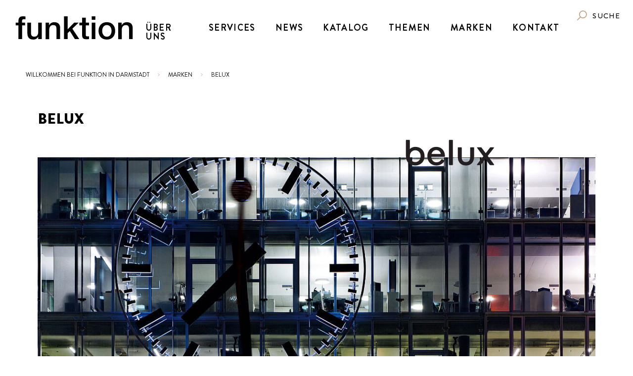

--- FILE ---
content_type: text/html; charset=utf-8
request_url: https://www.funktionmoebel.de/marken/belux
body_size: 4744
content:
<!DOCTYPE html>
<html lang="de">
<head>

<meta charset="utf-8">
<!-- 
	This website is powered by TYPO3 - inspiring people to share!
	TYPO3 is a free open source Content Management Framework initially created by Kasper Skaarhoj and licensed under GNU/GPL.
	TYPO3 is copyright 1998-2026 of Kasper Skaarhoj. Extensions are copyright of their respective owners.
	Information and contribution at https://typo3.org/
-->



<title>belux</title>
<meta name="generator" content="TYPO3 CMS">
<meta name="viewport" content="width=device-width, initial-scale=1">
<meta name="twitter:card" content="summary">
<meta name="format-detection" content="telephone=no">
<meta name="charset" content="utf-8">


<link rel="stylesheet" href="/typo3temp/assets/css/ea2847c9dc25d9d79483092a7f798d9a.css?1768898655" media="all">
<link href="/typo3conf/ext/thdidev/Resources/Css/style.css?1730032124" rel="stylesheet" >
<link href="/typo3conf/ext/thdidev/Resources/Css/temp.css?1711465208" rel="stylesheet" >






<link rel="icon" href="/typo3conf/ext/thdidev/Resources/Public/Images/favi.png" />
<script src="https://cloud.ccm19.de/app.js?apiKey=987c2c21801fa42b120bb5116056e2618afeaf53c567a026&amp;domain=66031016ce2e445321094eb2" referrerpolicy="origin"></script><script src="https://www.googletagmanager.com/gtag/js?id=UA-124757915-4"></script><script>window.dataLayer = window.dataLayer || [];function gtag(){dataLayer.push(arguments);}gtag('js', new Date()); gtag('config', 'UA-124757915-4');</script>
<link rel="canonical" href="https://designkatalog.com/marken/belux"/>
</head>
<body>




    
    
    
    
            
                    
                            
                        
                

        

    
            
                    
                            
                        
                
        

    
    
    
    <header class="header">
        <div class="header__wrapper">
            <a class="header__logo" href="/" aria-label="company logo">
                
                        
                                
                                        <svg class="icon header__logo-icon header__logo-icon-lg" width="253.3913043478261" height="47">
                                            
                                                    <use xlink:href="/typo3conf/ext/dk_product/Resources/Public/Icons/featured.svg#icon-funktion-logo"></use>
                                                
                                        </svg>
                                    

                            
                    

                
                        
                                <svg class="icon header__logo-icon header__logo-icon-md" width="253.3913043478261" height="47">
                                    <use xlink:href="/typo3conf/ext/dk_product/Resources/Public/Icons/featured.svg#icon-funktion-logo"></use>
                                </svg>
                                <svg class="icon header__logo-icon header__logo-icon-sm" width="47" height="47" style="fill: #be9b73;">
                                    <use xlink:href="/typo3conf/ext/dk_product/Resources/Public/Icons/featured.svg#icon-funktion-logo"></use>
                                </svg>
                            
                    
            </a>
            <div class="menu-icon header__menu-button" role="button" tabindex="-1" aria-label="Navigation öffnen">
                <div class="menu-icon__wrapper">
                    <span class="menu-icon__angle menu-icon__angle_color_akzent"></span>
                    <span class="menu-icon__angle menu-icon__angle_color_akzent"></span>
                    <span class="menu-icon__angle menu-icon__angle_color_akzent"></span>
                </div>
            </div>
            
                    <ul class="main-nav header__main-nav">
                        
                            
                                

                                <li class="main-nav__item">
                                    <a class="main-nav__item-link" href="/ueber-uns">Über uns</a>
                                </li>
                            
                                

                                <li class="main-nav__item">
                                    <a class="main-nav__item-link" href="/services">Services</a>
                                </li>
                            
                                

                                <li class="main-nav__item">
                                    <a class="main-nav__item-link" href="/news">News</a>
                                </li>
                            
                                

                                <li class="main-nav__item">
                                    <a class="main-nav__item-link" href="/produkte">Katalog</a>
                                </li>
                            
                                

                                <li class="main-nav__item">
                                    <a class="main-nav__item-link" href="/magazin">Themen</a>
                                </li>
                            
                                

                                <li class="main-nav__item">
                                    <a class="main-nav__item-link" href="/marken">Marken</a>
                                </li>
                            
                                

                                <li class="main-nav__item">
                                    <a class="main-nav__item-link" href="/kontakt">Kontakt</a>
                                </li>
                            
                        
                    </ul>
                
            <div class="header__actions">
                
                        
                    
                <div class="action-buttons n">
                    <a class="actionButton" href="/suche">
                        <div role="link" tabindex="-1" class="textButton textButton_inline">
                            
                                    
                                            <svg class="icon textButton__icon" fill="#be9b73" width="25" height="25">
                                                <use xlink:href="/typo3conf/ext/dk_product/Resources/Public/Icons/featured.svg#icon-search"></use>
                                            </svg>
                                        

                                
                            <div class="textButton__text textButton__text_inline textButton__text_uppercase textButton__text_font_action">
                                
                                        <span>Suche</span>
                                    

                            </div>
                        </div>
                    </a>
                </div>
                
            </div>

        </div>
        <div class="mobile-menu" >
            <div class="mobile-menu__header">
                <div class="action-buttons">
                    <a class="actionButton actionButton_large" href="/suche">
                        
                                
                                        <div role="link" tabindex="-1" class="textButton textButton_inline"><svg class="icon textButton__icon" fill="#be9b73" width="33" height="33">
                                            <use xlink:href="/typo3conf/ext/dk_product/Resources/Public/Icons/featured.svg#icon-search">
                                            </use>
                                        </svg>
                                            <div class="textButton__text textButton__text_inline textButton__text_uppercase textButton__text_font_action"></div>
                                        </div>
                                    
                            
                    </a>
                    
                </div>
            </div>
            <div class="scrollbar-container mobile-menu__scrollable-area ps">
                <div class="container">
                    <div></div>
                    <div class="inner-menu">
                        <ul class="inner-menu__list">
                            
                                    
                                        
                                            
                                            <li class="inner-menu__list__item">
                                                <a class="inner-menu__list__item-link" href="/ueber-uns">Über uns</a>
                                            </li>
                                        
                                            
                                            <li class="inner-menu__list__item">
                                                <a class="inner-menu__list__item-link" href="/services">Services</a>
                                            </li>
                                        
                                            
                                            <li class="inner-menu__list__item">
                                                <a class="inner-menu__list__item-link" href="/news">News</a>
                                            </li>
                                        
                                            
                                            <li class="inner-menu__list__item">
                                                <a class="inner-menu__list__item-link" href="/produkte">Katalog</a>
                                            </li>
                                        
                                            
                                            <li class="inner-menu__list__item">
                                                <a class="inner-menu__list__item-link" href="/magazin">Themen</a>
                                            </li>
                                        
                                            
                                            <li class="inner-menu__list__item">
                                                <a class="inner-menu__list__item-link" href="/marken">Marken</a>
                                            </li>
                                        
                                            
                                            <li class="inner-menu__list__item">
                                                <a class="inner-menu__list__item-link" href="/kontakt">Kontakt</a>
                                            </li>
                                        
                                    
                                

                        </ul>
                    </div>
                </div>
            </div>
        </div>
    </header>




<main id="main">
    
        <div class="container" id="content">
            
                
    <div class="row">
        <div class="d-none d-sm-block col-sm-12">
            <nav class="breadcrumb" aria-label="breadcrumb">
                
                    <span class="sr-only">Sie sind hier:</span>
                    
                        <ol>
                            
                                
                                        <li class="breadcrumb__item">
                                            
                                                    <a href="/">Willkommen bei Funktion in Darmstadt</a>
                                                
                                        </li>
                                        <svg class="icon breadcrumb__separator" width="10px" height="10px">
                                            <use xlink:href="/typo3conf/ext/dk_product/Resources/Public/Icons/featured.svg#icon-chevron-down"></use>
                                        </svg>
                                    
                            
                                
                                        <li class="breadcrumb__item">
                                            
                                                    <a href="/marken">Marken</a>
                                                
                                        </li>
                                        <svg class="icon breadcrumb__separator" width="10px" height="10px">
                                            <use xlink:href="/typo3conf/ext/dk_product/Resources/Public/Icons/featured.svg#icon-chevron-down"></use>
                                        </svg>
                                    
                            
                                
                                        <li class="breadcrumb__item">
                                            
                                                    <a href="/marken/belux">belux</a>
                                                
                                        </li>
                                    
                            
                            
                        </ol>
                    
                
            </nav>
        </div>
    </div>

            
            
<div class="manufacturerHeader"><div class="container"><div class="row"><div class="col-12 col-sm-6"><h1 class="manufacturerHeader__title">
                                
                                        BELUX
                                    
                            </h1></div><div class="manufacturerHeader__logo col-12 col-sm-6"><picture><img src='/fileadmin/user_upload/Manufacturer/Detail/belux_oben.svg'
                                 alt="" title=""></picture></div><div class="col-12"><div class="manufacturerHeader__themeWrapper"><div class="manufacturerHeader__themeImg" role="img" aria-label="" title=""
                                 style="background-image: url('/fileadmin/user_upload/Manufacturer/Detail/csm_belux-Themenbild_24dd90940e.jpg');"></div></div></div><div class="col-12"><h2 class="manufacturerHeader__subtitle">QUALITÄT UND LANGLEBIGKEIT – DAFÜR STEHEN DIE LICHT-INSTRUMENTE VON BELUX.</h2></div></div></div></div>



<div class="element__richText col-12 col-md-6 offset-md-3"><div class="text"><div><p>Eine hohe Produktkultur auf allen Ebenen garantiert diesen Anspruch. Belux Leuchten werden mit der sprichwörtlichen Liebe zum Detail gefertigt. Das zeigt sich bei der Auswahl der hochwertigen Materialien ebenso wie bei der Sorgfalt im eigentlichen Herstellungsprozess, der durch einen vergleichsweise hohen Anteil an exakter Handarbeit gekennzeichnet ist.&nbsp;</p></div></div></div>



<div class="element__gallery element__gallery_type_wide col-12"><div class="fullWidthGallery fullWidthGallery_type_V2 "><div class="gallery"><div id="product"><div class="react-swipeable-view-container"><div aria-hidden="false" data-swipeable="true"><figure class="fullWidthGallery__slide fullWidthGallery__slide_type_V2"><div class="fullWidthGallery__img fullWidthGallery__img_type_V2"><div role="img" aria-label="" title=""
                                                 style="background-image: url('/fileadmin/user_upload/Manufacturer/Detail/csm_belux_13_194d5bfa0b.jpg');"></div></div></figure></div><div aria-hidden="false" data-swipeable="true"><figure class="fullWidthGallery__slide fullWidthGallery__slide_type_V2"><div class="fullWidthGallery__img fullWidthGallery__img_type_V2"><div role="img" aria-label="" title=""
                                                 style="background-image: url('/fileadmin/user_upload/Manufacturer/Detail/csm_belux_02_8a29f2e663.jpg');"></div></div></figure></div><div aria-hidden="false" data-swipeable="true"><figure class="fullWidthGallery__slide fullWidthGallery__slide_type_V2"><div class="fullWidthGallery__img fullWidthGallery__img_type_V2"><div role="img" aria-label="" title=""
                                                 style="background-image: url('/fileadmin/user_upload/Manufacturer/Detail/csm_belux_07_e729019920.jpg');"></div></div></figure></div><div aria-hidden="false" data-swipeable="true"><figure class="fullWidthGallery__slide fullWidthGallery__slide_type_V2"><div class="fullWidthGallery__img fullWidthGallery__img_type_V2"><div role="img" aria-label="" title=""
                                                 style="background-image: url('/fileadmin/user_upload/Manufacturer/Detail/csm_belux_05_d81feaca13.jpg');"></div></div></figure></div><div aria-hidden="false" data-swipeable="true"><figure class="fullWidthGallery__slide fullWidthGallery__slide_type_V2"><div class="fullWidthGallery__img fullWidthGallery__img_type_V2"><div role="img" aria-label="" title=""
                                                 style="background-image: url('/fileadmin/user_upload/Manufacturer/Detail/csm_belux_10_fb0727e173.jpg');"></div></div></figure></div><div aria-hidden="false" data-swipeable="true"><figure class="fullWidthGallery__slide fullWidthGallery__slide_type_V2"><div class="fullWidthGallery__img fullWidthGallery__img_type_V2"><div role="img" aria-label="" title=""
                                                 style="background-image: url('/fileadmin/user_upload/Manufacturer/Detail/csm_belux_09_893e09d872.jpg');"></div></div></figure></div><div aria-hidden="false" data-swipeable="true"><figure class="fullWidthGallery__slide fullWidthGallery__slide_type_V2"><div class="fullWidthGallery__img fullWidthGallery__img_type_V2"><div role="img" aria-label="" title=""
                                                 style="background-image: url('/fileadmin/user_upload/Manufacturer/Detail/csm_belux_12_9a06b9ee1c.jpg');"></div></div></figure></div><div aria-hidden="false" data-swipeable="true"><figure class="fullWidthGallery__slide fullWidthGallery__slide_type_V2"><div class="fullWidthGallery__img fullWidthGallery__img_type_V2"><div role="img" aria-label="" title=""
                                                 style="background-image: url('/fileadmin/user_upload/Manufacturer/Detail/csm_belux_04_8c1edff697.jpg');"></div></div></figure></div><div aria-hidden="false" data-swipeable="true"><figure class="fullWidthGallery__slide fullWidthGallery__slide_type_V2"><div class="fullWidthGallery__img fullWidthGallery__img_type_V2"><div role="img" aria-label="" title=""
                                                 style="background-image: url('/fileadmin/user_upload/Manufacturer/Detail/csm_belux_06_cf9ec02085.jpg');"></div></div></figure></div><div aria-hidden="false" data-swipeable="true"><figure class="fullWidthGallery__slide fullWidthGallery__slide_type_V2"><div class="fullWidthGallery__img fullWidthGallery__img_type_V2"><div role="img" aria-label="" title=""
                                                 style="background-image: url('/fileadmin/user_upload/Manufacturer/Detail/csm_belux_08_0c4d160aed.jpg');"></div></div></figure></div><div aria-hidden="false" data-swipeable="true"><figure class="fullWidthGallery__slide fullWidthGallery__slide_type_V2"><div class="fullWidthGallery__img fullWidthGallery__img_type_V2"><div role="img" aria-label="" title=""
                                                 style="background-image: url('/fileadmin/user_upload/Manufacturer/Detail/csm_belux_01_4fcf75e5c5.jpg');"></div></div></figure></div><div aria-hidden="false" data-swipeable="true"><figure class="fullWidthGallery__slide fullWidthGallery__slide_type_V2"><div class="fullWidthGallery__img fullWidthGallery__img_type_V2"><div role="img" aria-label="" title=""
                                                 style="background-image: url('/fileadmin/user_upload/Manufacturer/Detail/csm_belux_03_6d1e981ab5.jpg');"></div></div></figure></div><div aria-hidden="false" data-swipeable="true"><figure class="fullWidthGallery__slide fullWidthGallery__slide_type_V2"><div class="fullWidthGallery__img fullWidthGallery__img_type_V2"><div role="img" aria-label="" title=""
                                                 style="background-image: url('/fileadmin/user_upload/Manufacturer/Detail/csm_belux_11_03fd619926.jpg');"></div></div></figure></div></div></div></div></div></div>



<div class="element__detail col-12"><div class="product"><div class="product__main row"><div class="product__showroom col-12 col-md-12"><section class="product__section"><div class="showrooms_buttons"><div class="showrooms__search"><div class="showrooms__searchInput"><span class="textInput__container textInput__container_fullWidth"><input id="showroom-search-input" class="textInput textInput_box textInput_size_normal" type="text" placeholder="Standort oder Showroom suchen" value="" style="padding-right: 46px;"><span class="textInput__icons"><span class="textInput__icon textInput__icon_clickable" role="button" tabindex="-1"><svg class="icon" width="32px" height="32px"><use xlink:href="/typo3conf/ext/dk_product/Resources/Public/Icons/featured.svg#icon-search"></use></svg></span></span></span></div><div class="showrooms__userLocation"><div role="link" tabindex="-1" class="textButton textButton_inline"><div class="textButton__text textButton__text_inline textButton__text_font_bold textButton__text_uppercase textButton__text_color_akzent"><span>Verwenden Sie Ihren Standort</span></div><svg class="icon textButton__icon" fill="#be9b73" width="20px" height="20px"><use xlink:href="/typo3conf/ext/dk_product/Resources/Public/Icons/featured.svg#icon-target"></use></svg></div></div></div><div class="showrooms-list-hidden"><a data-longitude="9.507756" data-latitude="47.167615" class="button button_color_solid button_fullWidth"  target="_blank" href="https://designkatalog.com/einrichtungshaeuser/thoeny"><div class="row"><div class="showrooms__buttonContent showrooms__buttonContent_name col"><span>Möbel-Center THÖNY Innenausbau AG</span></div><div class="showrooms__buttonContent showrooms__buttonContent_location col"><span>Schaan</span></div></div></a></div></div></section></div></div></div></div>



<div class="col-12"><div class="compactProductList row"><div class="col-12 col-sm-auto"><div class="compactProductList__headline"><h2 class="headline">PRODUKTE VON BELUX</h2></div></div><div class="col-12"><ul class="productList"><li class="productList__brick productList__brick_columns_4" style="float: left;"><div class="productListItem productListItem_overlay"><a class="productListItem__wrapper" href="/p/2059-lifto-belux"><picture><img class="productListItem__image productListItem__image_overlay" alt="" loading="lazy" src='/fileadmin/uploads/tx_aimeos/files/5/7/574d0f4b758eaf150cc79e9e003bdcf8.jpg' width="246" height="286"></picture><div class="productListItem__overlay"><div class="productListItem__manufacturer"></div><div class="productListItem__title productListItem__title_overlay">Lifto</div><div class="productListItem__price productListItem__price_overlay"><span class="productListItem__note"><span>ab</span></span>&nbsp;
                            <span>571,20 EUR</span></div></div></a></div></li><li class="productList__brick productList__brick_columns_4" style="float: left;"><div class="productListItem productListItem_overlay"><a class="productListItem__wrapper" href="/p/2292-cloud-pendelleuchte-belux"><picture><img class="productListItem__image productListItem__image_overlay" alt="" loading="lazy" src='/fileadmin/uploads/tx_aimeos/files/8/1/812e4f7e564fb3acf8713b174886e70e.jpg' width="246" height="286"></picture><div class="productListItem__overlay"><div class="productListItem__manufacturer"></div><div class="productListItem__title productListItem__title_overlay">Cloud Pendelleuchte</div><div class="productListItem__price productListItem__price_overlay"><span class="productListItem__note"><span>ab</span></span>&nbsp;
                            <span>547,40 EUR</span></div></div></a></div></li><li class="productList__brick productList__brick_columns_4" style="float: left;"><div class="productListItem productListItem_overlay"><a class="productListItem__wrapper" href="/p/2293-diogenes-stehleuchte-led-belux"><picture><img class="productListItem__image productListItem__image_overlay" alt="" loading="lazy" src='/fileadmin/uploads/tx_aimeos/files/9/f/9f0867db0012449d788d74a4e7b52c5f.jpg' width="246" height="286"></picture><div class="productListItem__overlay"><div class="productListItem__manufacturer"></div><div class="productListItem__title productListItem__title_overlay">Diogenes Stehleuchte LED</div><div class="productListItem__price productListItem__price_overlay"><span class="productListItem__note"><span>ab</span></span>&nbsp;
                            <span>1.642,20 EUR</span></div></div></a></div></li><li class="productList__brick productList__brick_columns_4" style="float: left;"><div class="productListItem productListItem_overlay"><a class="productListItem__wrapper" href="/p/2294-disk-stehleuchte-belux"><picture><img class="productListItem__image productListItem__image_overlay" alt="" loading="lazy" src='/fileadmin/uploads/tx_aimeos/files/7/0/701ac45040531af7c05aa6e98d9bf938.jpg' width="246" height="286"></picture><div class="productListItem__overlay"><div class="productListItem__manufacturer"></div><div class="productListItem__title productListItem__title_overlay">DISK Stehleuchte</div><div class="productListItem__price productListItem__price_overlay"><span class="productListItem__note"><span>ab</span></span>&nbsp;
                            <span>1.969,45 EUR</span></div></div></a></div></li><li class="productList__brick productList__brick_columns_4" style="float: left;"><div class="productListItem productListItem_overlay"><a class="productListItem__wrapper" href="/p/2295-kido-stehleuchte-led-belux"><picture><img class="productListItem__image productListItem__image_overlay" alt="" loading="lazy" src='/fileadmin/uploads/tx_aimeos/files/a/3/a31bd36673973e11b7876d3f14645d81.jpg' width="246" height="286"></picture><div class="productListItem__overlay"><div class="productListItem__manufacturer"></div><div class="productListItem__title productListItem__title_overlay">Kido Stehleuchte LED</div><div class="productListItem__price productListItem__price_overlay"><span class="productListItem__note"><span>ab</span></span>&nbsp;
                            <span>1.773,10 EUR</span></div></div></a></div></li><li class="productList__brick productList__brick_columns_4" style="float: left;"><div class="productListItem productListItem_overlay"><a class="productListItem__wrapper" href="/p/2296-one-by-one-stehleuchte-belux"><picture><img class="productListItem__image productListItem__image_overlay" alt="" loading="lazy" src='/fileadmin/uploads/tx_aimeos/files/a/d/adabf663d47d6bbd43bc0bb14963a545.jpg' width="246" height="286"></picture><div class="productListItem__overlay"><div class="productListItem__manufacturer"></div><div class="productListItem__title productListItem__title_overlay">one by one Stehleuchte</div><div class="productListItem__price productListItem__price_overlay"><span class="productListItem__note"><span>ab</span></span>&nbsp;
                            <span>1.785,00 EUR</span></div></div></a></div></li><li class="productList__brick productList__brick_columns_4" style="float: left;"><div class="productListItem productListItem_overlay"><a class="productListItem__wrapper" href="/p/2297-twilight-stehleuchte-belux"><picture><img class="productListItem__image productListItem__image_overlay" alt="" loading="lazy" src='/fileadmin/uploads/tx_aimeos/files/4/2/4239bd6101bb143725ef7fba02f86d38.jpg' width="246" height="286"></picture><div class="productListItem__overlay"><div class="productListItem__manufacturer"></div><div class="productListItem__title productListItem__title_overlay">Twilight Stehleuchte</div><div class="productListItem__price productListItem__price_overlay"><span class="productListItem__note"><span>ab</span></span>&nbsp;
                            <span>1.939,70 EUR</span></div></div></a></div></li><li class="productList__brick productList__brick_columns_4" style="float: left;"><div class="productListItem productListItem_overlay"><a class="productListItem__wrapper" href="/p/2298-twilight-stehleuchte-360-belux"><picture><img class="productListItem__image productListItem__image_overlay" alt="" loading="lazy" src='/fileadmin/uploads/tx_aimeos/files/5/d/5df28f845ec148dcb941ea222772b3af.jpg' width="246" height="286"></picture><div class="productListItem__overlay"><div class="productListItem__manufacturer"></div><div class="productListItem__title productListItem__title_overlay">TWILIGHT Stehleuchte 360</div><div class="productListItem__price productListItem__price_overlay"><span class="productListItem__note"><span>ab</span></span>&nbsp;
                            <span>2.195,55 EUR</span></div></div></a></div></li><li class="productList__brick productList__brick_columns_4" style="float: left;"><div class="productListItem productListItem_overlay"><a class="productListItem__wrapper" href="/p/2299-updown-pendelleuchte-belux"><picture><img class="productListItem__image productListItem__image_overlay" alt="" loading="lazy" src='/fileadmin/uploads/tx_aimeos/files/c/1/c1316dd4303b5c12156494bb28b3e9df.jpg' width="246" height="286"></picture><div class="productListItem__overlay"><div class="productListItem__manufacturer"></div><div class="productListItem__title productListItem__title_overlay">updown Pendelleuchte</div><div class="productListItem__price productListItem__price_overlay"><span class="productListItem__note"><span>ab</span></span>&nbsp;
                            <span>1.065,05 EUR</span></div></div></a></div></li><li class="productList__brick productList__brick_columns_4" style="float: left;"><div class="productListItem productListItem_overlay"><a class="productListItem__wrapper" href="/p/2300-ypsilon-stehleuchte-led-belux"><picture><img class="productListItem__image productListItem__image_overlay" alt="" loading="lazy" src='/fileadmin/uploads/tx_aimeos/files/4/5/45c646af128baa013ebda1bbee8e5ffd.jpg' width="246" height="286"></picture><div class="productListItem__overlay"><div class="productListItem__manufacturer"></div><div class="productListItem__title productListItem__title_overlay">YPSILON Stehleuchte LED</div><div class="productListItem__price productListItem__price_overlay"><span class="productListItem__note"><span>ab</span></span>&nbsp;
                            <span>1.255,45 EUR</span></div></div></a></div></li></ul></div><div class="col-12"><div class="productListMore row"><div class="productListMore__link col"><a class="link" href="/produkte"> Alle Produkte im Katalog
                    <svg class="icon" width="20" height="20"><use xlink:href="/typo3conf/ext/dk_product/Resources/Public/Icons/featured.svg#icon-chevron-down"></use></svg></a></div></div></div></div></div>


        </div>
    
</main>


        <div class="footer">
            <div class="footer__wrapper">
                <div class="footer__links">
                    <ul class="footer__links__list">
                        
                            
                                
                                <li class="footer__links__item">
                                    <a class="footer__links__link" href="/kontakt">Kontakt</a>
                                </li>
                            
                        
                    </ul>
                </div>
                <div class="footer__bottomSection">
                    <div class="footer__partners__title">
                        <span>Unsere Partner</span>
                    </div>
                    
                            <div class="footer__partners__list">
                                <a href="https://www.creative-inneneinrichter.de" target="_blank" rel="noopener noreferrer nofollow" class="footer__partners__list__item" title="">
                                    <svg class="icon" width="185.73333333333335" height="84">
                                        <use xlink:href="/typo3conf/ext/dk_product/Resources/Public/Icons/featured.svg#icon-partner-ci"></use>
                                    </svg>
                                </a>
                                <a href="https://www.cairo.de/" target="_blank" rel="noopener noreferrer nofollow" class="footer__partners__list__item" title="Partner Cairo AG">
                                    <svg class="icon" width="85.86666666666666" height="84">
                                        <use xlink:href="/typo3conf/ext/dk_product/Resources/Public/Icons/featured.svg#icon-cairo"></use>
                                    </svg>
                                </a>
                            </div>
                        
                    <div class="footer__copyright">
                        
                                <div class="footer__copyright__branding">
                                    <svg class="icon" width="208" height="38">
                                        <use xlink:href="/typo3conf/ext/dk_product/Resources/Public/Icons/featured.svg#icon-funktion-logo"></use>
                                    </svg>
                                </div>
                                <p class="footer__copyright__info">© 2026 Funktion Möbel und Galerie</p>
                            

                        <p class="footer__copyright__links">
                            
                                
                                    
                                    <a class="footer__copyright__link" href="/impressum">Impressum</a>
                                
                                    
                                    <a class="footer__copyright__link" href="/agb">AGB</a>
                                
                                    
                                    <a class="footer__copyright__link" href="/datenschutzerklaerung">Datenschutzerklärung</a>
                                
                                <a class="footer__copyright__link"  href="#" onclick="CCM.openWidget(); return false;">Datenschutzeinstellungen</a>
                            
                        </p>
                    </div>
                </div>
            </div>
        </div>

<script src="/typo3conf/ext/thdidev/Resources/Javascript/jquery-3.6.3.min.js?1711465208"></script>
<script src="/typo3conf/ext/thdidev/Resources/Javascript/initmap.js?1711465208"></script>
<script src="https://maps.googleapis.com/maps/api/js?key=AIzaSyAEpVn8QQ9eRJVEwdQ5Ao-9CmpSHt1IZR8&amp;callback=initMap&amp;region=DE|CH&amp;language=de&amp;libraries=places"></script>
<script src="/typo3conf/ext/thdidev/Resources/Javascript/main.js?v=2.0&amp;1730032124"></script>
<script src="/typo3conf/ext/thdidev/Resources/Javascript/slick.min.js?1711465208"></script>


</body>
</html>

--- FILE ---
content_type: text/css; charset=utf-8
request_url: https://www.funktionmoebel.de/typo3temp/assets/css/ea2847c9dc25d9d79483092a7f798d9a.css?1768898655
body_size: -62
content:
/* default styles for extension "tx_dkproduct" */
    textarea.f3-form-error {
        background-color: #FF9F9F;
        border: 1px #FF0000 solid;
    }

    input.f3-form-error {
        background-color: #FF9F9F;
        border: 1px #FF0000 solid;
    }

    .tx-dk-product table {
        border-collapse: separate;
        border-spacing: 10px;
    }

    .tx-dk-product table th {
        font-weight: bold;
    }

    .tx-dk-product table td {
        vertical-align: top;
    }

    .typo3-messages .message-error {
        color: red;
    }

    .typo3-messages .message-ok {
        color: green;
    }


--- FILE ---
content_type: application/javascript; charset=utf-8
request_url: https://www.funktionmoebel.de/typo3conf/ext/thdidev/Resources/Javascript/main.js?v=2.0&1730032124
body_size: 4785
content:


window.onscroll = function() {scrollFunction()};

function scrollFunction() {
    var bigLogo = document.getElementById("logo-hansen-big");
    var regularLogo = document.getElementById("logo-hansen-regular");
    var scrollTop = window.pageYOffset || document.documentElement.scrollTop;

    // Adjust opacity of the first image based on scroll position
    bigLogo.style.opacity = (scrollTop > 20) ? "0" : "1";
    // Adjust opacity of the second image based on scroll position
    regularLogo.style.opacity = (scrollTop > 20) ? "1" : "0";
}

function getDistanceFromLatLonInKm(lat1, lon1, lat2, lon2) {
    var R = 6371; // Radius of the earth in km
    var dLat = deg2rad(lat2 - lat1);  // deg2rad below
    var dLon = deg2rad(lon2 - lon1);
    var a =
        Math.sin(dLat / 2) * Math.sin(dLat / 2) +
        Math.cos(deg2rad(lat1)) * Math.cos(deg2rad(lat2)) *
        Math.sin(dLon / 2) * Math.sin(dLon / 2);
    var c = 2 * Math.atan2(Math.sqrt(a), Math.sqrt(1 - a));
    var d = R * c; // Distance in km
    return d;
}

function deg2rad(deg) {
    return deg * (Math.PI / 180);
}

$(document).ready(function(){

    if($('#manufactuerSearchList').length) {
        if($(location).attr('hostname') == 'www.funktionmoebel.de') {
            $("#manufactuerSearchList li").each(function (index) {
                if ($(this).find(' label').text() == 'Interlübke') {
                    $(this).remove();
                }
            });
        }
    }

    if($('#open-product-config').length) {
        var moc = $('#open-product-config').data('moc');
        var ban = $('#open-product-config').data('ban');
        var ovc = $('#open-product-config').data('ovc');
        var seriesid = $('#open-product-config').data('seriesid');
        if(seriesid) {
            var url = 'https://ui.pcon-solutions.com/#lang=de&sh=false&sp=true&fso=false&GATEKEEPER_ID=5dd7f2031fee0&moc='+moc+'&ban='+ban+'&ovc='+ovc+'&sid='+seriesid;
        } else {
            var url = 'https://ui.pcon-solutions.com/#lang=de&sh=false&sp=true&fso=false&GATEKEEPER_ID=5dd7f2031fee0&moc='+moc+'&ban='+ban+'&ovc='+ovc;
        }

        $('#open-product-config').click(function() {
            var $iframe = $('<iframe>', {
                src: url,
                frameborder: 0,
                scrolling: 'no'
            }).css({
                'position': 'absolute',
                'top': 0,
                'left': 0,
                'bottom': 0,
                'right': 0,
                'width': '100%',
                'height': '100%',
                'z-index': 9999,
                'background-color': 'white'
            });
            $('#open-iframe-container').css('position', 'relative').append($iframe);
            $('.configurator__closeButton').css('display','block');
        });
        $('.configurator__closeButton').click(function() {
            $('#open-iframe-container iframe').remove();
            $('.configurator__closeButton').css('display','none');
        });
    }


    $('.header__menu-button').on('click', function(e) {
        if( $(".mobile-menu").hasClass('active')) {
            $(".mobile-menu").removeClass('active');
            $(".mobile-menu").slideUp();
        } else {
            $(".mobile-menu").addClass('active');
            $(".mobile-menu").slideDown();
        }
    });

    $('#product .react-swipeable-view-container').slick({
        dots: true,
        speed: 500,
        autoplay: true,
        prevArrow:"<button type=\"button\" class=\"switchButton switchButton_dir_prev\" aria-label=\"Prev Section\"><svg class=\"icon switchButton__icon switchButton__icon_dir_prev\" width=\"20\" height=\"20\"><use xlink:href=\"/typo3conf/ext/dk_product/Resources/Public/Icons/featured.svg#icon-arrow-slider\"></use></svg></button>",
        nextArrow:"<button type=\"button\" class=\"switchButton switchButton_dir_next\" aria-label=\"Next Section\"><svg class=\"icon switchButton__icon switchButton__icon_dir_next\" width=\"20\" height=\"20\"><use xlink:href=\"/typo3conf/ext/dk_product/Resources/Public/Icons/featured.svg#icon-arrow-slider\"></use></svg></button>"

    });

    $('.galery-multi-slick .react-swipeable-view-container').slick({
        lazyLoad: 'ondemand',
        slidesToShow: 3,
        slidesToScroll: 1,
        dots: true,
        speed: 500,
        autoplay: true,
        prevArrow:"<button type=\"button\" class=\"switchButton switchButton_dir_prev\" aria-label=\"Prev Section\"><svg class=\"icon switchButton__icon switchButton__icon_dir_prev\" width=\"20\" height=\"20\"><use xlink:href=\"/typo3conf/ext/dk_product/Resources/Public/Icons/featured.svg#icon-arrow-slider\"></use></svg></button>",
        nextArrow:"<button type=\"button\" class=\"switchButton switchButton_dir_next\" aria-label=\"Next Section\"><svg class=\"icon switchButton__icon switchButton__icon_dir_next\" width=\"20\" height=\"20\"><use xlink:href=\"/typo3conf/ext/dk_product/Resources/Public/Icons/featured.svg#icon-arrow-slider\"></use></svg></button>"

    });

    $('.swipeableViews__wrapper').slick({
        dots: true,
        speed: 500,
        fade: true,
        cssEase: 'linear',
        autoplay: true,
        prevArrow:"<button type=\"button\" class=\"switchButton switchButton_dir_prev\" aria-label=\"Prev Section\"><svg class=\"icon switchButton__icon switchButton__icon_dir_prev\" width=\"20\" height=\"20\"><use xlink:href=\"/typo3conf/ext/dk_product/Resources/Public/Icons/featured.svg#icon-arrow-slider\"></use></svg></button>",
        nextArrow:"<button type=\"button\" class=\"switchButton switchButton_dir_next\" aria-label=\"Next Section\"><svg class=\"icon switchButton__icon switchButton__icon_dir_next\" width=\"20\" height=\"20\"><use xlink:href=\"/typo3conf/ext/dk_product/Resources/Public/Icons/featured.svg#icon-arrow-slider\"></use></svg></button>"

    });



    $("#open-catalogue").click(function(e) {
        e.preventDefault(); // Verhindert das Standardverhalten des Links

        $(".catalogCover__container").animate({ height: "800px" }, 1000, function() {
            window.location.href = $("#open-catalogue").attr("href");
        });
    });

    if ($('#map').length) {
        var defaultBounds = new google.maps.LatLngBounds(
            new google.maps.LatLng(47.270111, 5.866342), // Südwesten von Deutschland und der Schweiz
            new google.maps.LatLng(55.058105, 15.041896) // Nordosten von Deutschland und der Schweiz
        );
        var options = {
            bounds: defaultBounds
        };
        var input = document.getElementById('search-showroom-input');
        var autocomplete = new google.maps.places.Autocomplete(input, options);

        // Reagieren Sie auf die Auswahl eines Ortes aus dem Dropdown-Menü
        autocomplete.addListener("place_changed", function () {
            // Abrufen des ausgewählten Ortes
            var place = autocomplete.getPlace();
            if (!place.geometry) {
                // Fehlerbehandlung für den Fall, dass keine Geometrie für den ausgewählten Ort vorhanden ist
                alert("Keine Geometrie für den ausgewählten Ort verfügbar.");
                return;
            }
            // Zentrieren Sie die Karte auf den ausgewählten Ort und zoomen Sie hinein
            geocodeAndZoomToLocation(place.formatted_address);
        });

        // Reagieren Sie auf die Eingabe des Benutzers und suchen Sie nach dem eingegebenen Ort
        $("#search-showroom-input").on("change", function () {
            var location = $(this).val();
            geocodeAndZoomToLocation(location);
        });

        $('#search-showroom-input-standort').click(function() {
            getCurrentLocation();
        });
    }
});

function getLocation() {
    var geocoder = new google.maps.Geocoder();
    var user_input = $('#showroom-search-input').val();
    geocoder.geocode({'address': user_input}, function (results, status) {
        if (status == 'OK') {
            var user_location = results[0].geometry.location;
            var showrooms = $('.showrooms-list-hidden a');
            var distances = [];

            showrooms.each(function () {
                var showroom = $(this);
                showroom.css('display','none'); // Verstecke alle Showrooms zuerst
                var lat = showroom.data('latitude');
                var lng = showroom.data('longitude');
                var distance = getDistanceFromLatLonInKm(user_location.lat(), user_location.lng(), lat, lng);
                distances.push({
                    'showroom': showroom,
                    'distance': distance
                });
            });

            distances.sort(function(a, b) {
                return a.distance - b.distance;
            });

            // Leere das Container-Element
            var container = $('.showrooms-list-hidden');
            container.empty();

            // Füge die sortierten Showrooms hinzu und zeige die ersten 3 innerhalb von 200 km an
            var numShowrooms = 0;
            for (var i = 0; i < distances.length; i++) {
                container.append(distances[i].showroom);
                if (distances[i].distance <= 200 && numShowrooms < 3) {
                    distances[i].showroom.css('display','block'); // Zeige den Showroom an
                    numShowrooms++;
                }
            }

            // Falls keine Showrooms innerhalb von 200 km gefunden wurden, zeige zumindest die ersten 3 an
            if (numShowrooms === 0) {
                for (var i = 0; i < 3 && i < distances.length; i++) {
                    distances[i].showroom.css('display','block'); // Zeige zumindest die ersten 3 Showrooms an, falls keine im Radius gefunden wurden
                }
            }
        } else {
            console.log('Geocode was not successful for the following reason: ' + status);
        }
    });
}

function getDistanceFromLatLonInKm(lat1, lon1, lat2, lon2) {
    var R = 6371; // Radius der Erde in km
    var dLat = deg2rad(lat2 - lat1);
    var dLon = deg2rad(lon2 - lon1);
    var a =
        Math.sin(dLat / 2) * Math.sin(dLat / 2) +
        Math.cos(deg2rad(lat1)) * Math.cos(deg2rad(lat2)) *
        Math.sin(dLon / 2) * Math.sin(dLon / 2)
    ;
    var c = 2 * Math.atan2(Math.sqrt(a), Math.sqrt(1 - a));
    var distance = R * c; // Entfernung in km
    return distance;
}

function deg2rad(deg) {
    return deg * (Math.PI / 180);
}

/*
function getLocation() {
    var geocoder = new google.maps.Geocoder();
    var user_input = $('#showroom-search-input').val();
    geocoder.geocode({'address': user_input}, function (results, status) {
        if (status == 'OK') {
            var user_location = results[0].geometry.location;
            var showrooms = $('.showrooms-list-hidden a');
            var distances = [];

            showrooms.each(function () {
                var showroom = $(this);
                showroom.css('display','none');
                var lat = showroom.data('latitude');
                var lng = showroom.data('longitude');
                var distance = getDistanceFromLatLonInKm(user_location.lat(), user_location.lng(), lat, lng);
                distances.push({
                    'showroom': showroom,
                    'distance': distance
                });
            });

            distances.sort(function(a, b) {
                return a.distance - b.distance;
            });

            //console.log('Die nächsten Showrooms:');

            var numShowrooms = 0;
            for (var i = 0; i < distances.length; i++) {
                if (distances[i].distance <= 200) {
                    console.log(distances[i].showroom);
                    distances[i].showroom.css('display','block');
                    numShowrooms++;
                }
                if (numShowrooms >= 3) {
                    break;
                }
                if (numShowrooms == 0) {
                    distances[i].showroom.css('display','block');
                    numShowrooms++;
                }
            }
            if (numShowrooms === 0) {
                for (var i = 0; i < 3; i++) {
                    //console.log('Geocode was successful ');
                }
            }
        } else {
            //console.log('Geocode was not successful for the following reason: ' + status);
        }
    });
}
*/
function showPosition(position) {
    var showrooms = $('.showrooms-list-hidden a');
    var distances = [];
    showrooms.each(function () {
        var showroom = $(this);
        showroom.css('display','none');
        var lat = showroom.data('latitude');
        var lng = showroom.data('longitude');
        var distance = getDistanceFromLatLonInKm(position.coords.latitude, position.coords.longitude, lat, lng);
        distances.push({
            'showroom': showroom,
            'distance': distance
        });
    });

    distances.sort(function(a, b) {
        return a.distance - b.distance;
    });



    var numShowrooms = 0;
    for (var i = 0; i < distances.length; i++) {
        if (distances[i].distance <= 200) {
            //console.log(distances[i].showroom);
            distances[i].showroom.css('display','block');
            numShowrooms++;
        }
        if (numShowrooms >= 3) {
            break;
        }

        if (numShowrooms == 0) {
            distances[i].showroom.css('display','block');
            numShowrooms++;
        }
    }

    if (numShowrooms === 0) {
        for (var i = 0; i < 3; i++) {
            //console.log('Geocode was successful ');
        }
    }
}

if ($('#map').length) {
    var center = { lat: 51.1657, lng: 10.4515 };

    // Karte erstellen
    var map = new google.maps.Map(document.getElementById('map'), {
        zoom: 6,
        center: center
    });

    // Standorte auslesen und Marker hinzufügen
    var locations = $('#showrooms-list li');
    locations.each(function() {
        var lat = $(this).data('latitude');
        var lng = $(this).data('longitude');
        var showroomId = $(this).data('showroom-id');
        var position = { lat: lat, lng: lng };
        var svgMarker = {
            url: 'data:image/svg+xml;charset=UTF-8,' + encodeURIComponent('<svg version="1.1" id="Layer_1" xmlns="http://www.w3.org/2000/svg" xmlns:xlink="http://www.w3.org/1999/xlink" x="0px" y="0px" viewBox="0 0 365 560" enable-background="new 0 0 365 560" xml:space="preserve"><g><path fill="#be9b73" stroke="#ffffff" strokeWidth="40" d="M182.9,551.7c0,0.1,0.2,0.3,0.2,0.3S358.3,283,358.3,194.6c0-130.1-88.8-186.7-175.4-186.9C96.3,7.9,7.5,64.5,7.5,194.6c0,88.4,175.3,357.4,175.3,357.4S182.9,551.7,182.9,551.7z M122.2,187.2c0-33.6,27.2-60.8,60.8-60.8c33.6,0,60.8,27.2,60.8,60.8S216.5,248,182.9,248C149.4,248,122.2,220.8,122.2,187.2z"/></g></svg>'),
            anchor: new google.maps.Point(12, 32),
            scaledSize: new google.maps.Size(24, 32)
        };

        var marker = new google.maps.Marker({
            position: position,
            map: map,
            icon: svgMarker,
            showroomId: showroomId
        });

        google.maps.event.addListener(marker, 'click', function() {
            // Setze den Zoom-Level auf 14
            map.setZoom(14);
            // Zentriere die Karte auf die Position des Markers
            map.setCenter(marker.getPosition());

            var hiddenShowrooms = $('.dealerMenuCard_small');
            hiddenShowrooms.each(function() {
                $(this).css('display','none');
                if($(this).data('showroom-id') === marker.showroomId){
                    $(this).css('display','block');
                }
            });
        });
    });

    function resetMap() {
        var center = { lat: 51.1657, lng: 10.4515 };
        map.setCenter(center);
        map.setZoom(6);
        var hiddenShowrooms = $('.dealerMenuCard_small');
        hiddenShowrooms.each(function() {
            $(this).css('display','none');
        });
    }

}

$(document).on('click', '.dealerMenuCard__close', function() {
    resetMap();
});

function geocodeAndZoomToLocation(location) {
    // Erstellen Sie eine Geocoding-Anfrage an die Google Maps API
    var geocoder = new google.maps.Geocoder();
    geocoder.geocode({ address: location }, function (results, status) {
        if (status === "OK") {
            // Zentrieren Sie die Karte auf den gefundenen Ort
            map.setCenter(results[0].geometry.location);
            // Zoomen Sie auf den Ort, je nach Bedarf
            map.setZoom(10); // zum Beispiel auf einen Zoomfaktor von 10
        } else {
            map.setCenter({lat: 51.165691, lng: 10.451526});
            map.setZoom(6);
        }
    });
}

function getCurrentLocation() {
    if (navigator.geolocation) {
        navigator.geolocation.getCurrentPosition(function(position) {
            var lat = position.coords.latitude;
            var lng = position.coords.longitude;
            var geocoder = new google.maps.Geocoder();
            geocoder.geocode({'location': {lat: lat, lng: lng}}, function(results, status) {
                if (status === 'OK') {
                    if (results[0]) {
                        document.getElementById('search-showroom-input').value = results[0].formatted_address;
                        geocodeAndZoomToLocation( results[0].formatted_address);

                    } else {
                        //console.log('Keine Ergebnisse gefunden');
                    }
                } else {
                    //console.log('Geocoder fehlgeschlagen: ' + status);
                }
            });
        });
    } else {
        //console.log('Geolocation wird nicht unterstützt.');
    }
}

$(document).ready(function(){

    $('.productFilter').on('click', function(e) {
        if($('.productFilter__collapse').hasClass('collapse')){
            $('.productFilter__collapse').removeClass('collapse');
        } else {
            $('.productFilter__collapse').addClass('collapse');
        }

    });


    $('#search-select .selectButton_prod').on('click', function(e) {
        if(!$(this).hasClass('selectButton__option_selected')){
            $(this).addClass('selectButton__option_selected');
            $('#search-select .selectButton_magazin').removeClass('selectButton__option_selected');
            $('#product-list-search').css('display','block');
            $('#magazin-list-search').css('display','none');
        }
    });
    $('#search-select .selectButton_magazin').on('click', function(e) {
        if(!$(this).hasClass('selectButton__option_selected')){
            $(this).addClass('selectButton__option_selected');
            $('#search-select .selectButton_prod').removeClass('selectButton__option_selected');
            $('#magazin-list-search').css('display','block');
            $('#product-list-search').css('display','none');

        }
    });


    $('#manufactuerSearchListInput').on('keyup', function() {
        var searchTerm = $(this).val().toLowerCase();
        $('#manufactuerSearchList li').each(function() {
            var label = $(this).find('label');
            var text = label.text().toLowerCase(); // Konvertiere den Text in Kleinbuchstaben
            if (text.includes(searchTerm)) {
                label.html(highlightMatches(label.text(), searchTerm));
                $(this).show();
            } else {
                label.html(label.text()); // Setze den ursprünglichen Text zurück
                $(this).hide();
            }
        });
    });

    $('#designerSearchListInput').on('keyup', function() {
        var searchTerm = $(this).val().toLowerCase();
        $('#designerSearchList li').each(function() {
            var label = $(this).find('label');
            var text = label.text().toLowerCase(); // Konvertiere den Text in Kleinbuchstaben
            if (text.includes(searchTerm)) {
                label.html(highlightMatches(label.text(), searchTerm));
                $(this).show();
            } else {
                label.html(label.text()); // Setze den ursprünglichen Text zurück
                $(this).hide();
            }
        });
    });

    function highlightMatches(text, searchTerm) {
        var regex = new RegExp('(' + searchTerm + ')', 'gi');
        return text.replace(regex, '<span class="checkbox__mark checkbox__mark_light"></span><span class="highlight">$1</span>');
    }

    $('.showrooms__userLocation .textButton_inline').on('click', function(e) {
        if (navigator.geolocation) {
            navigator.geolocation.getCurrentPosition(showPosition)
        } else {
            alert("Geolocation wird von Ihrem Browser nicht unterstützt");
        }
    });

    if ($('#catalogue-page').length) {
        var counter = 0;
        var bigCounter = 0;
        var seitenAnzahl = $("#catalogue-page .catalog").length
        $(".catalog__rangeInput").attr({"max" : seitenAnzahl-1});

        var manufacturers = '';
        $("#catalogue-page .catalog ").each(function(i){
            if($(this).children('.manu1').text()) {
                var manu1 = '<div class="catalog__searchItem" name="'+$(this).children('.manu1').text()+'" data-page-id="'+i+'"><button type="button" class="catalog__searchButton">'+$(this).children('.manu1').text()+'</button></div>';
                manufacturers = manufacturers + manu1;
            }
            if($(this).children('.manu2').text()) {
                var manu2 = '<div class="catalog__searchItem" name="'+$(this).children('.manu2').text()+'" data-page-id="'+i+'"><button type="button" class="catalog__searchButton">'+$(this).children('.manu2').text()+'</button></div>';
                manufacturers = manufacturers + manu2;
            }
        });
        $("#catalogue-page .catalog .catalog__searchScrollbar").each(function(i){
            $(this).after(manufacturers);
        });

        $('#catalogue-page .catalog .catalog__searchBox .catalog__searchItem').on('click', function(e) {
            counter = parseInt($(this).data('page-id'));
            $('.catalog__sliderArrow_left').css('display','block');
            $("#catalogue-page .catalog").each(function(i){
                $(this).css('display','none');
                if(i === counter) {
                    $('.catalog__rangeInput').val(counter);
                    $(this).css('display','block');
                }
            });
            if(counter === seitenAnzahl-1) {
                $('.catalog__sliderArrow_right').css('display','none');
            } else {
                $('.catalog__sliderArrow_right').css('display','block');
            }
            if(counter === 0) {
                $('.catalog__sliderArrow_left').css('display','none');
            } else {
                $('.catalog__sliderArrow_left').css('display','block');
            }
        });

        $(".catalog__rangeInput").on("change", function () {
            counter = parseInt($(this).val());
            $('.catalog__sliderArrow_left').css('display','block');
            $("#catalogue-page .catalog").each(function(i){
                $(this).css('display','none');
                if(i === counter) {
                    $('.catalog__rangeInput').val(counter);
                    $(this).css('display','block');
                }
            });
            if(counter === seitenAnzahl-1) {
                $('.catalog__sliderArrow_right').css('display','none');
            } else {
                $('.catalog__sliderArrow_right').css('display','block');
            }
            if(counter === 0) {
                $('.catalog__sliderArrow_left').css('display','none');
            } else {
                $('.catalog__sliderArrow_left').css('display','block');
            }
        });

        $('.catalog__sliderArrow_right').on('click', function(e) {
            bigCounter = bigCounter + 1;
            if(window.innerWidth > 600) {
                bigCounter = 0;
            }
            if(bigCounter%2 == 0) {
                counter = counter + 1;
                $('.catalog__sliderArrow_left').css('display','block');
                $("#catalogue-page .catalog").each(function(i){
                    $(this).css('display','none');
                    if(i === counter) {
                        $('.catalog__rangeInput').val(counter);
                        $(this).css('display','block');
                    }
                });
                if(counter === seitenAnzahl-1) {
                    $('.catalog__sliderArrow_right').css('display','none');
                } else {
                    $('.catalog__sliderArrow_right').css('display','block');
                }
                if(counter === 0) {
                    $('.catalog__sliderArrow_left').css('display','none');
                } else {
                    $('.catalog__sliderArrow_left').css('display','block');
                }
                if(window.innerWidth < 600) {
                    $('.catalog__sliderItemInner picture .catalog__sliderImg').css('left','0');
                    $('.catalog__sliderItemInner picture .catalog__sliderImg').css('right','unset');
                }
            } else {
                if(window.innerWidth < 600) {
                    $('.catalog__sliderItemInner picture .catalog__sliderImg').css('left','unset');
                    $('.catalog__sliderItemInner picture .catalog__sliderImg').css('right','0');
                }
            }

        });

        $('.catalog__sliderArrow_left').on('click', function(e) {
            bigCounter = bigCounter + 1;
            if(window.innerWidth > 600) {
                bigCounter = 0;
            }
            if(bigCounter%2 == 0) {
                counter = counter - 1;
                $('.catalog__sliderArrow_left').css('display','block');
                $("#catalogue-page .catalog").each(function(i){
                    $(this).css('display','none');
                    if(i === counter) {
                        $(this).css('display','block');
                        $('.catalog__rangeInput').val(counter);
                    }
                });
                if(counter === seitenAnzahl-1) {
                    $('.catalog__sliderArrow_right').css('display','none');
                } else {
                    $('.catalog__sliderArrow_right').css('display','block');
                }
                if(counter === 0) {
                    $('.catalog__sliderArrow_left').css('display','none');
                } else {
                    $('.catalog__sliderArrow_left').css('display','block');
                }
                if(window.innerWidth < 600) {
                    $('.catalog__sliderItemInner picture .catalog__sliderImg').css('left','unset');
                    $('.catalog__sliderItemInner picture .catalog__sliderImg').css('right','0');
                }

            } else {
                if(window.innerWidth < 600) {
                    $('.catalog__sliderItemInner picture .catalog__sliderImg').css('left','0');
                    $('.catalog__sliderItemInner picture .catalog__sliderImg').css('right','unset');
                }

            }
        });

        /*
        $("#catalogue-page .catalog").each(function(i){
            $(this).children(".catalog__rangeFill");
            $(this).children(".catalog__rangeTooltip");
        });
        */

        if(counter === 0) {
            $('.catalog__sliderArrow_left').css('display','none');
        }

    }
});


--- FILE ---
content_type: image/svg+xml
request_url: https://www.funktionmoebel.de/fileadmin/user_upload/Manufacturer/Detail/belux_oben.svg
body_size: 615
content:
<?xml version="1.0" encoding="UTF-8"?>
<svg xmlns="http://www.w3.org/2000/svg" id="Ebene_1" data-name="Ebene 1" viewBox="0 0 1000 625">
  <defs>
    <style>.cls-1{fill:#231f20;}</style>
  </defs>
  <title>Zeichenfläche 1</title>
  <path class="cls-1" d="M107.67,254.49c-35.33,0-60.8-27.93-60.8-66.55,0-39.44,25.47-66.56,60.8-66.56,34.92,0,60.81,27.12,60.81,66.56,0,38.62-25.89,66.55-60.81,66.55M344.31,118.92c27.53,0,46,17.67,53,44.78h-106c7.4-27.11,26.71-44.78,53-44.78m287.58,76.41V94.27c0-4.11-2.46-6.57-6.57-6.57H594.09c-4.1,0-6.57,2.46-6.57,6.57V194.51c0,60.8,34.1,98.6,92,98.6s92-37.8,92-98.6V94.27c0-4.11-2.46-6.57-6.57-6.57H733.78c-4.11,0-6.58,2.46-6.58,6.57V195.33c0,38.21-15.2,59.16-47.65,59.16s-47.66-21-47.66-59.16M850,283.25,898.93,220l47.24,63.27a11.23,11.23,0,0,0,9.86,4.93h35.75c5.75,0,7-4.93,4.52-8.21l-70.67-94.91,69-89.15c2.88-3.69,1.23-8.21-4.52-8.21H959.32c-4.52,0-7,1.64-9.45,4.93l-47.24,61.62-46-61.62a11.2,11.2,0,0,0-9.86-4.93H810.19c-4.93,0-6.57,4.1-3.7,7.8l69.43,93.26-70.66,91.62c-2.88,3.69-1.64,7.8,3.29,7.8h31.63a11.21,11.21,0,0,0,9.86-4.93M442.91,187.94c0-62.86-39.44-105.17-98.6-105.17-57.93,0-100.24,42.31-100.24,105.17S286.38,293.11,346,293.11c46.42,0,76-27.11,88.74-48.07l1.23-2c1.24-2.46,1.24-6.16-1.64-7.8l-23-13.15c-3.69-2.06-6.16-.82-8.21,2.46l-1.23,2.06c-9.46,16-27.53,30.4-55.88,30.4-33.27,0-54.64-25.06-57.1-61.63H434.69c4.52,0,8.22-1.64,8.22-7.39m83-184H494.67c-4.11,0-6.57,2.46-6.57,6.57V281.61c0,4.11,2.46,6.57,6.57,6.57H525.9c4.1,0,6.57-2.46,6.57-6.57V10.46c0-4.11-2.47-6.57-6.57-6.57M212.84,187.94c0-62.86-44.36-105.17-103.52-105.17A91.93,91.93,0,0,0,46.87,106.6V10.46c0-4.11-2.47-6.57-6.57-6.57H9.07C5,3.89,2.5,6.35,2.5,10.46V189.17c0,68.2,46.83,103.94,104.76,103.94,59.16,0,105.58-42.31,105.58-105.17"></path>
</svg>
